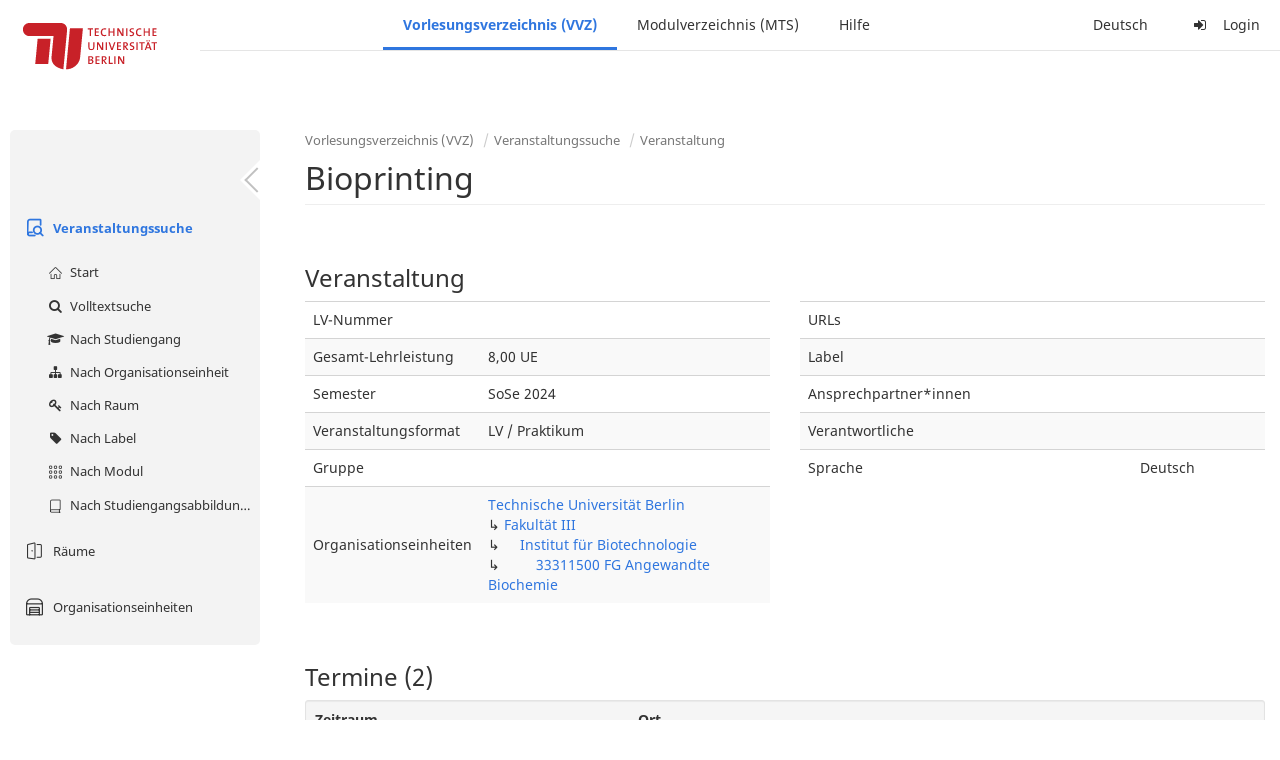

--- FILE ---
content_type: text/html;charset=utf-8
request_url: https://moseskonto.tu-berlin.de/moses/verzeichnis/veranstaltungen/veranstaltung.html?veranstaltung=185302
body_size: 8461
content:
<?xml version="1.0" encoding="UTF-8" standalone="no"?>
<!DOCTYPE html>
<html xmlns="http://www.w3.org/1999/xhtml" lang="de"><head id="j_idt14">
        <meta charset="utf-8" />
        <meta http-equiv="Content-Type" content="text/html; charset=UTF-8" />
        <meta http-equiv="X-UA-Compatible" content="IE=edge" />

        <meta id="mosesMeta" data-server_url="https://moseskonto.tu-berlin.de/moses" />
        <script type="text/javascript">
            const { server_url } = document.getElementById("mosesMeta").dataset
            window.serverUrl = server_url /*_*/

            /*_*/
            window.getResourceRootPath = (match, idx, string) => {
                // replace '/@resource/' with:
                return window.serverUrl + "/javax.faces.resource/"
            }

            async function writeClipboard (elemSelector) {
                const elem = document.querySelector(elemSelector)
                if (!elem) {
                    console.error("element $(\"", elemSelector, "\") not found!", alert("⚠ Fehler"))
                } else if (await writeClipboardText(elem.value || elem.textContent)) !elem.select || elem.select()
            }

            async function writeClipboardText (text) {
                try {
                    await navigator.clipboard.writeText(text)
                    return true
                } catch (error) {
                    prompt("⚠ Fehler: Text konnte nicht kopiert werden!", text)
                    console.error("failed to write to clipboard!", error.message)
                }
            }
        </script>
        <noscript>
            <meta http-equiv="refresh" content="0;url=https://moseskonto.tu-berlin.de/moses/error/noscript.html" />
        </noscript><link type="text/css" rel="stylesheet" href="/moses/javax.faces.resource/theme.css.html;jsessionid=fkcSMTJGVYNDg7Da9aQbTXu4U5UbF9GNrXnQKrqB.moseskonto?ln=primefaces-bootstrap&amp;v=12.0.0&amp;e=12.0.0" /><link type="text/css" rel="stylesheet" href="/moses/javax.faces.resource/primeicons/primeicons.css.html;jsessionid=fkcSMTJGVYNDg7Da9aQbTXu4U5UbF9GNrXnQKrqB.moseskonto?ln=primefaces&amp;v=12.0.0&amp;e=12.0.0" /><script type="text/javascript" src="/moses/javax.faces.resource/jsf.js.html;jsessionid=fkcSMTJGVYNDg7Da9aQbTXu4U5UbF9GNrXnQKrqB.moseskonto?ln=javax.faces&amp;stage=Development"></script><script type="text/javascript" src="/moses/javax.faces.resource/omnifaces.js.html;jsessionid=fkcSMTJGVYNDg7Da9aQbTXu4U5UbF9GNrXnQKrqB.moseskonto?ln=omnifaces&amp;v=3.14.1"></script><link type="text/css" rel="stylesheet" href="/moses/javax.faces.resource/components.css.html;jsessionid=fkcSMTJGVYNDg7Da9aQbTXu4U5UbF9GNrXnQKrqB.moseskonto?ln=primefaces&amp;v=12.0.0&amp;e=12.0.0" /><script type="text/javascript" src="/moses/javax.faces.resource/jquery/jquery.js.html;jsessionid=fkcSMTJGVYNDg7Da9aQbTXu4U5UbF9GNrXnQKrqB.moseskonto?ln=primefaces&amp;v=12.0.0&amp;e=12.0.0"></script><script type="text/javascript" src="/moses/javax.faces.resource/jquery/jquery-plugins.js.html;jsessionid=fkcSMTJGVYNDg7Da9aQbTXu4U5UbF9GNrXnQKrqB.moseskonto?ln=primefaces&amp;v=12.0.0&amp;e=12.0.0"></script><script type="text/javascript" src="/moses/javax.faces.resource/core.js.html;jsessionid=fkcSMTJGVYNDg7Da9aQbTXu4U5UbF9GNrXnQKrqB.moseskonto?ln=primefaces&amp;v=12.0.0&amp;e=12.0.0"></script><script type="text/javascript" src="/moses/javax.faces.resource/components.js.html;jsessionid=fkcSMTJGVYNDg7Da9aQbTXu4U5UbF9GNrXnQKrqB.moseskonto?ln=primefaces&amp;v=12.0.0&amp;e=12.0.0"></script><link type="text/css" rel="stylesheet" href="/moses/javax.faces.resource/toggleswitch/toggleswitch.css.html;jsessionid=fkcSMTJGVYNDg7Da9aQbTXu4U5UbF9GNrXnQKrqB.moseskonto?ln=primefaces&amp;v=12.0.0&amp;e=12.0.0" /><script type="text/javascript" src="/moses/javax.faces.resource/toggleswitch/toggleswitch.js.html;jsessionid=fkcSMTJGVYNDg7Da9aQbTXu4U5UbF9GNrXnQKrqB.moseskonto?ln=primefaces&amp;v=12.0.0&amp;e=12.0.0"></script><script type="text/javascript" src="/moses/javax.faces.resource/touch/touchswipe.js.html;jsessionid=fkcSMTJGVYNDg7Da9aQbTXu4U5UbF9GNrXnQKrqB.moseskonto?ln=primefaces&amp;v=12.0.0&amp;e=12.0.0"></script><link type="text/css" rel="stylesheet" href="/moses/javax.faces.resource/texteditor/texteditor.css.html;jsessionid=fkcSMTJGVYNDg7Da9aQbTXu4U5UbF9GNrXnQKrqB.moseskonto?ln=primefaces&amp;v=12.0.0&amp;e=12.0.0" /><script type="text/javascript" src="/moses/javax.faces.resource/texteditor/texteditor.js.html;jsessionid=fkcSMTJGVYNDg7Da9aQbTXu4U5UbF9GNrXnQKrqB.moseskonto?ln=primefaces&amp;v=12.0.0&amp;e=12.0.0"></script><script type="text/javascript" src="/moses/javax.faces.resource/filedownload/filedownload.js.html;jsessionid=fkcSMTJGVYNDg7Da9aQbTXu4U5UbF9GNrXnQKrqB.moseskonto?ln=primefaces&amp;v=12.0.0&amp;e=12.0.0"></script><script type="text/javascript" src="/moses/javax.faces.resource/shared.js.html;jsessionid=fkcSMTJGVYNDg7Da9aQbTXu4U5UbF9GNrXnQKrqB.moseskonto?ln=dist"></script><script type="text/javascript" src="/moses/javax.faces.resource/style.js.html;jsessionid=fkcSMTJGVYNDg7Da9aQbTXu4U5UbF9GNrXnQKrqB.moseskonto?ln=dist"></script><script type="text/javascript" src="/moses/javax.faces.resource/main.js.html;jsessionid=fkcSMTJGVYNDg7Da9aQbTXu4U5UbF9GNrXnQKrqB.moseskonto?ln=dist"></script><script type="text/javascript" src="/moses/javax.faces.resource/bootstrap.min.js.html;jsessionid=fkcSMTJGVYNDg7Da9aQbTXu4U5UbF9GNrXnQKrqB.moseskonto?ln=js"></script><script type="text/javascript" src="/moses/javax.faces.resource/primefaces-locale.min.js.html;jsessionid=fkcSMTJGVYNDg7Da9aQbTXu4U5UbF9GNrXnQKrqB.moseskonto?ln=js"></script><script type="text/javascript" src="/moses/javax.faces.resource/html2pdf.min.js.html;jsessionid=fkcSMTJGVYNDg7Da9aQbTXu4U5UbF9GNrXnQKrqB.moseskonto?ln=js"></script><script type="text/javascript">if(window.PrimeFaces){PrimeFaces.settings.locale='de';PrimeFaces.settings.viewId='/verzeichnis/veranstaltungen/veranstaltung.xhtml';PrimeFaces.settings.contextPath='/moses';PrimeFaces.settings.cookiesSecure=false;PrimeFaces.settings.projectStage='Development';}</script>

    <title>Moses - 
        Bioprinting 
    </title>

    
    <link rel="apple-touch-icon" href="/moses/docs/images/favicon/apple-touch-icon.png" sizes="180x180" />
    <link rel="icon" type="image/png" href="/moses/docs/images/favicon/favicon-32x32.png" sizes="32x32" />
    <link rel="icon" type="image/png" href="/moses/docs/images/favicon/favicon-16x16.png" sizes="16x16" />
    
    <link crossorigin="use-credentials" rel="manifest" href="/moses/docs/images/favicon/manifest.json" />
    <link rel="mask-icon" href="/moses/docs/images/favicon/safari-pinned-tab.svg" color="#5bbad5" />
    <link rel="shortcut icon" href="/moses/docs/images/favicon/favicon.ico" />
    <meta name="msapplication-config" content="/moses/docs/images/favicon/browserconfig.xml" />

    <meta name="theme-color" content="#2F76DF" />
        <meta name="viewport" content="width=device-width, initial-scale=1" /></head><body>

    <script>
        // Prevent Safari's bfcache:
        // Even-tough all imaginable http response headers that prevent caching are set, Safari still does not reload
        // the page when the browser's back button was used. These stale pages will then result in an immediate timeout
        // exception since Jakarta Faces has discarded the servlet already. The only way to prevent this is to
        // immediately reload the page.
        window.addEventListener("pageshow", function (event) {
            if (event.persisted) {
                window.location.reload()
            }
        })
    </script>
<form id="defaultMessageForm" name="defaultMessageForm" method="post" action="/moses/verzeichnis/veranstaltungen/veranstaltung.html;jsessionid=fkcSMTJGVYNDg7Da9aQbTXu4U5UbF9GNrXnQKrqB.moseskonto?jfwid=fkcSMTJGVYNDg7Da9aQbTXu4U5UbF9GNrXnQKrqB:0" enctype="application/x-www-form-urlencoded">
<input type="hidden" name="defaultMessageForm" value="defaultMessageForm" />
<div id="defaultMessageForm:defaultMessage">
        <div class="container moses-growl ">

        </div></div><input type="hidden" name="javax.faces.ViewState" id="j_id1:javax.faces.ViewState:0" value="-8533862681766113360:-6107577828254721000" autocomplete="off" /><input type="hidden" name="javax.faces.ClientWindow" id="j_id1:javax.faces.ClientWindow:0" value="fkcSMTJGVYNDg7Da9aQbTXu4U5UbF9GNrXnQKrqB:0" autocomplete="off" />
</form>
<form id="confirmDialogForm" name="confirmDialogForm" method="post" action="/moses/verzeichnis/veranstaltungen/veranstaltung.html;jsessionid=fkcSMTJGVYNDg7Da9aQbTXu4U5UbF9GNrXnQKrqB.moseskonto?jfwid=fkcSMTJGVYNDg7Da9aQbTXu4U5UbF9GNrXnQKrqB:0" enctype="application/x-www-form-urlencoded">
<input type="hidden" name="confirmDialogForm" value="confirmDialogForm" />
<div class="modal modal-confirm fade" tabindex="-1" role="dialog"><div class="modal-dialog"><div class="modal-content"><div class="modal-header"><button type="button" class="close" data-dismiss="modal" aria-label="Abbrechen"><span aria-hidden="aria-hidden" class="fa fa-fw fa-close"></span></button><h4 class="modal-title"><span class="modal-confirm-icon fa fa-fw fa-space fa-warning"></span><span class="modal-confirm-title">Bestätigung</span></h4></div><div class="modal-body"><p class="modal-confirm-message">Sind Sie sich sicher?</p></div><div class="modal-footer"><button type="button" class="btn btn-default modal-confirm-cancel" data-dismiss="modal"><span class="fa fa-space fa-times"></span><span>Abbrechen</span></button><button type="button" class="btn btn-danger modal-confirm-ok" data-dismiss="modal"><span class="fa fa-space fa-check"></span><span>OK</span></button></div></div></div></div><input type="hidden" name="javax.faces.ViewState" id="j_id1:javax.faces.ViewState:1" value="-8533862681766113360:-6107577828254721000" autocomplete="off" /><input type="hidden" name="javax.faces.ClientWindow" id="j_id1:javax.faces.ClientWindow:1" value="fkcSMTJGVYNDg7Da9aQbTXu4U5UbF9GNrXnQKrqB:0" autocomplete="off" />
</form>
<form id="popupNotificationForm" name="popupNotificationForm" method="post" action="/moses/verzeichnis/veranstaltungen/veranstaltung.html;jsessionid=fkcSMTJGVYNDg7Da9aQbTXu4U5UbF9GNrXnQKrqB.moseskonto?jfwid=fkcSMTJGVYNDg7Da9aQbTXu4U5UbF9GNrXnQKrqB:0" enctype="application/x-www-form-urlencoded">
<input type="hidden" name="popupNotificationForm" value="popupNotificationForm" />
<div id="popupNotificationForm:j_idt42" class="modal " aria-hidden="aria-hidden" tabindex="-1" role="dialog"><input id="popupNotificationForm:j_idt42_input" name="popupNotificationForm:j_idt42_input" hidden="true" value="ACCEPTED" onchange="Moses.Component.Modal.update('popupNotificationForm:j_idt42', event)" /><input id="popupNotificationForm:j_idt42_top" name="popupNotificationForm:j_idt42_top" hidden="true" value="" /><input id="popupNotificationForm:j_idt42_left" name="popupNotificationForm:j_idt42_left" hidden="true" value="" /><input id="popupNotificationForm:j_idt42_width" name="popupNotificationForm:j_idt42_width" hidden="true" value="" /><input id="popupNotificationForm:j_idt42_height" name="popupNotificationForm:j_idt42_height" hidden="true" value="" /><div class="modal-dialog modal-md"><div class="modal-content"><div class="modal-header"><button type="button" class="close btn" onclick="Moses.Component.Modal.decline('popupNotificationForm:j_idt42', event)" aria-label="Abbrechen"><span aria-hidden="aria-hidden" class="ic-close-big"></span></button><h4 class="modal-title"></h4></div><div class="modal-body"></div></div></div><script>Moses.Component.Modal.restore('popupNotificationForm:j_idt42', {'backdrop':'true','keyboard':true,'draggable':false,'dragged':false,'styleTop':'','styleLeft':'','resizable':false,'resized':false,'styleWidth':'','styleHeight':'','collapse':false,'show':false})</script></div><input type="hidden" name="javax.faces.ViewState" id="j_id1:javax.faces.ViewState:2" value="-8533862681766113360:-6107577828254721000" autocomplete="off" /><input type="hidden" name="javax.faces.ClientWindow" id="j_id1:javax.faces.ClientWindow:2" value="fkcSMTJGVYNDg7Da9aQbTXu4U5UbF9GNrXnQKrqB:0" autocomplete="off" />
</form>


    <div id="loading-indicator"></div>

    <header id="header">
        <a href="https://moseskonto.tu-berlin.de/moses/index.html" id="header-logo">
            <img src="/moses/docs/images/template/university-logo.svg" alt="Technische Universität Berlin Logo" />
        </a>

        <nav id="nav-top"></nav>
    </header>

    <div id="header-border"></div>


    <aside id="aside">
        <nav id="nav-aside"></nav>
    </aside>

    <main id="content" class="container-fluid"><div id="page-title" class="page-header">

            <ol class="breadcrumb">
                    <li><a href="https://moseskonto.tu-berlin.de/moses/verzeichnis/index.html">Vorlesungsverzeichnis (VVZ)</a>
                    </li>
                    <li><a href="https://moseskonto.tu-berlin.de/moses/verzeichnis/veranstaltungen/index.html">Veranstaltungssuche</a>
                    </li>
                    <li><a href=";jsessionid=fkcSMTJGVYNDg7Da9aQbTXu4U5UbF9GNrXnQKrqB.moseskonto#">Veranstaltung</a>
                    </li>
            </ol>

            <h1>
        Bioprinting
        <small></small>
            </h1></div>
<form id="main-form" name="main-form" method="post" action="/moses/verzeichnis/veranstaltungen/veranstaltung.html;jsessionid=fkcSMTJGVYNDg7Da9aQbTXu4U5UbF9GNrXnQKrqB.moseskonto?jfwid=fkcSMTJGVYNDg7Da9aQbTXu4U5UbF9GNrXnQKrqB:0" enctype="application/x-www-form-urlencoded">
<input type="hidden" name="main-form" value="main-form" />
<div id="main-form:j_idt66:view-base-raum-aendern-modal"></div><div id="main-form:j_idt66:view-base-dozierende-modal"></div><div id="main-form:j_idt66:view-base-delete-modal"></div><div id="main-form:j_idt66:view-base-kommentar-modal"></div><div id="main-form:j_idt66:view-base-buchung-lve-modal"></div><div id="main-form:j_idt66:view-base-buchung-notiz-modal"></div><div id="main-form:j_idt66:view-base-label-modal"></div><div id="main-form:j_idt66:view-base-curriculum-conflicts-modal"></div><div id="main-form:j_idt66:view-base-cal-export-modal"></div><div id="main-form:j_idt66:view-base-pvhinweis-modal"><div id="main-form:j_idt66:hinweis-modal:hinweis-modal" class="modal " tabindex="-1" role="dialog"><input id="main-form:j_idt66:hinweis-modal:hinweis-modal_input" name="main-form:j_idt66:hinweis-modal:hinweis-modal_input" hidden="true" onchange="Moses.Component.Modal.update('main-form:j_idt66:hinweis-modal:hinweis-modal', event)" /><input id="main-form:j_idt66:hinweis-modal:hinweis-modal_top" name="main-form:j_idt66:hinweis-modal:hinweis-modal_top" hidden="true" value="" /><input id="main-form:j_idt66:hinweis-modal:hinweis-modal_left" name="main-form:j_idt66:hinweis-modal:hinweis-modal_left" hidden="true" value="" /><input id="main-form:j_idt66:hinweis-modal:hinweis-modal_width" name="main-form:j_idt66:hinweis-modal:hinweis-modal_width" hidden="true" value="" /><input id="main-form:j_idt66:hinweis-modal:hinweis-modal_height" name="main-form:j_idt66:hinweis-modal:hinweis-modal_height" hidden="true" value="" /><div class="modal-dialog modal-fullscreen"><div class="modal-content"><div class="modal-header"><button type="button" class="close btn" onclick="Moses.Component.Modal.decline('main-form:j_idt66:hinweis-modal:hinweis-modal', event)" aria-label="Abbrechen"><span aria-hidden="aria-hidden" class="ic-close-big"></span></button><h4 class="modal-title">Wichtiger Hinweis zur Anmeldung</h4></div><div class="modal-body">

            <div class="form-group">Bitte beachten Sie: Einige der von Ihnen hinzugefügten Veranstaltungen sind Teil eines Platzvergabeverfahrens und daher teilnahmebeschränkt. Nachfolgend finden Sie eine Übersicht der betroffenen Veranstaltungen und der zugehörigen Wahlen:

                <div class="gutter-v-3"></div>

            </div></div><div class="modal-footer"><a id="main-form:j_idt66:hinweis-modal:j_idt5100" href="#" class="ui-commandlink ui-widget btn btn-default" onclick="PrimeFaces.ab({s:&quot;main-form:j_idt66:hinweis-modal:j_idt5100&quot;,f:&quot;main-form&quot;,p:&quot;main-form:j_idt66:hinweis-modal:j_idt5100&quot;,u:&quot;main-form&quot;,ps:true});return false;"><span class="ic-cancel-big ic-space-r"></span>OK
                </a><script id="main-form:j_idt66:hinweis-modal:j_idt5100_s" type="text/javascript">$(function(){PrimeFaces.cw("CommandLink","widget_main_form_j_idt66_hinweis_modal_j_idt5100",{id:"main-form:j_idt66:hinweis-modal:j_idt5100"});});</script></div></div></div><script>Moses.Component.Modal.restore('main-form:j_idt66:hinweis-modal:hinweis-modal', {'backdrop':'true','keyboard':true,'draggable':false,'dragged':false,'styleTop':'','styleLeft':'','resizable':false,'resized':false,'styleWidth':'','styleHeight':'','collapse':false,'show':false})</script></div></div>
        <div id="main-form:j_idt5103">

        </div>
            <div class="clearfix"></div>
        <div id="main-form:veranstaltung-infos">

            <h3>Veranstaltung</h3>
            <div class="row">
                <div class="col-md-6">

                    <div class="table-responsive">
                        <table class="table">
                            <tr>
                                <td>LV-Nummer</td>
                                <td></td>
                            </tr><tr>
                                <td>Gesamt-Lehrleistung</td>
                                <td>8,00 UE</td></tr>

                            <tr>
                                <td>Semester</td>
                                <td>SoSe 2024</td>
                            </tr>

                            <tr>
                                <td>Veranstaltungsformat</td>
                                <td>LV / Praktikum</td>
                            </tr>

                            <tr>
                                <td>Gruppe</td>
                                <td></td>
                            </tr>

                            <tr>
                                <td>Organisationseinheiten</td>
                                <td>
                
                <a href="/moses/verzeichnis/veranstaltungen/organisationseinheit.html;jsessionid=fkcSMTJGVYNDg7Da9aQbTXu4U5UbF9GNrXnQKrqB.moseskonto?oe=927">
                        Technische Universität Berlin
                    </a>
                <br />
                ↳ 
                <a href="/moses/verzeichnis/veranstaltungen/organisationseinheit.html;jsessionid=fkcSMTJGVYNDg7Da9aQbTXu4U5UbF9GNrXnQKrqB.moseskonto?oe=3">
                        Fakultät III
                    </a>
                <br />
                ↳     
                <a href="/moses/verzeichnis/veranstaltungen/organisationseinheit.html;jsessionid=fkcSMTJGVYNDg7Da9aQbTXu4U5UbF9GNrXnQKrqB.moseskonto?oe=23">
                        Institut für Biotechnologie
                    </a>
                <br />
                ↳         
                <a href="/moses/verzeichnis/veranstaltungen/organisationseinheit.html;jsessionid=fkcSMTJGVYNDg7Da9aQbTXu4U5UbF9GNrXnQKrqB.moseskonto?oe=165">
                        33311500 FG Angewandte Biochemie
                    </a>
                <br />
                                </td>
                            </tr>
                        </table>
                    </div>
                </div>

                <div class="col-md-6">
                    <div class="table-responsive">
                        <table class="table"><tr>
                                <td>URLs</td>
                                <td class="text-ellipsis"><div id="main-form:veranstaltung-infos:j_idt5185" class="" style=""></div>
                                </td></tr><tr>
                                <td>Label</td>
                                <td>
                                </td></tr><tr>
                                <td>Ansprechpartner*innen</td>
                                <td class="text-ellipsis"><div id="main-form:veranstaltung-infos:j_idt5195" class="" style=""></div>
                                </td></tr><tr>
                                <td>Verantwortliche</td>
                                <td class="text-ellipsis"><div id="main-form:veranstaltung-infos:j_idt5200" class="" style=""></div>
                                </td></tr>

                            <tr>
                                <td>Sprache</td>
                                <td>Deutsch</td>
                            </tr>
                        </table>
                    </div>
                </div>
            </div><div class="row">
                <div class="col-md-6">
                </div>

                <div class="col-md-6">
                </div></div>

        </div>
            <div class="gutter-v-2"></div>
        <div id="main-form:bg-list">

            <h3>Termine (2)</h3>
                <div class="well well-sm">
        <div id="main-form:bg-list:j_idt5317:0:j_idt5319">

            <div class="row">
                <div class="col-sm-4">
                    <div class="form-group">
                        <label>Zeitraum</label><br />

                        Mo. 22.04 - 06.05.24, wöchentlich, 10:00 - 11:00
                    </div>
                </div>

                <div class="col-sm-8">
                    <div class="form-group">
                        <label>Ort</label><br /><div id="main-form:bg-list:j_idt5317:0:j_idt5319:j_idt5326:j_idt5327" class="" style="display: inline;"><span id="main-form:bg-list:j_idt5317:0:j_idt5319:j_idt5326:j_idt5327:0" class="" style="">
            Wedding
        </span></div>
            ,<div id="main-form:bg-list:j_idt5317:0:j_idt5319:j_idt5326:j_idt5331" class="" style="display: inline;"><span id="main-form:bg-list:j_idt5317:0:j_idt5319:j_idt5326:j_idt5331:0" class="" style="">
                TIB25 309
            </span></div>
                    </div>
                </div>
            </div>

            <div class="row">
                <div class="col-sm-4">
                    <div class="form-group">
                        <label>Organisationseinheit</label><br /><div id="main-form:bg-list:j_idt5317:0:j_idt5319:j_idt5359" class="" style="display: inline;"><span id="main-form:bg-list:j_idt5317:0:j_idt5319:j_idt5359:0" class="" style="">
                            33311500 FG Angewandte Biochemie
                        </span></div>
                    </div>
                </div><div class="col-sm-4">
                    <div class="form-group">
                        <label>Lehrleistung</label><br />
                        4,00 UE
                    </div></div>
            </div>

        </div><a id="main-form:bg-list:j_idt5317:0:j_idt5385" href="#" class="ui-commandlink ui-widget" onclick="PrimeFaces.ab({s:&quot;main-form:bg-list:j_idt5317:0:j_idt5385&quot;,f:&quot;main-form&quot;,u:&quot;main-form&quot;});return false;">   <span class="fa fam-uncollapse fa-space"></span>Einzeltermine ausklappen  
                    </a><script id="main-form:bg-list:j_idt5317:0:j_idt5385_s" type="text/javascript">$(function(){PrimeFaces.cw("CommandLink","widget_main_form_bg_list_j_idt5317_0_j_idt5385",{id:"main-form:bg-list:j_idt5317:0:j_idt5385"});});</script>
                </div>
                <div class="well well-sm">
        <div id="main-form:bg-list:j_idt5317:1:j_idt5319">

            <div class="row">
                <div class="col-sm-4">
                    <div class="form-group">
                        <label>Zeitraum</label><br />

                        Di. 23.04 - 07.05.24, wöchentlich, 10:00 - 11:00
                    </div>
                </div>

                <div class="col-sm-8">
                    <div class="form-group">
                        <label>Ort</label><br /><div id="main-form:bg-list:j_idt5317:1:j_idt5319:j_idt5326:j_idt5327" class="" style="display: inline;"><span id="main-form:bg-list:j_idt5317:1:j_idt5319:j_idt5326:j_idt5327:0" class="" style="">
            Wedding
        </span></div>
            ,<div id="main-form:bg-list:j_idt5317:1:j_idt5319:j_idt5326:j_idt5331" class="" style="display: inline;"><span id="main-form:bg-list:j_idt5317:1:j_idt5319:j_idt5326:j_idt5331:0" class="" style="">
                TIB25 309
            </span></div>
                    </div>
                </div>
            </div>

            <div class="row">
                <div class="col-sm-4">
                    <div class="form-group">
                        <label>Organisationseinheit</label><br /><div id="main-form:bg-list:j_idt5317:1:j_idt5319:j_idt5359" class="" style="display: inline;"><span id="main-form:bg-list:j_idt5317:1:j_idt5319:j_idt5359:0" class="" style="">
                            33311500 FG Angewandte Biochemie
                        </span></div>
                    </div>
                </div><div class="col-sm-4">
                    <div class="form-group">
                        <label>Lehrleistung</label><br />
                        4,00 UE
                    </div></div>
            </div>

        </div><a id="main-form:bg-list:j_idt5317:1:j_idt5385" href="#" class="ui-commandlink ui-widget" onclick="PrimeFaces.ab({s:&quot;main-form:bg-list:j_idt5317:1:j_idt5385&quot;,f:&quot;main-form&quot;,u:&quot;main-form&quot;});return false;">   <span class="fa fam-uncollapse fa-space"></span>Einzeltermine ausklappen  
                    </a><script id="main-form:bg-list:j_idt5317:1:j_idt5385_s" type="text/javascript">$(function(){PrimeFaces.cw("CommandLink","widget_main_form_bg_list_j_idt5317_1_j_idt5385",{id:"main-form:bg-list:j_idt5317:1:j_idt5385"});});</script>
                </div>

        </div>
            <div class="gutter-v-2"></div>
        <div id="main-form:j_idt5601">

            <div id="calendar-point"><div id="main-form:j_idt5601:calendar-including-warnings"><div id="main-form:j_idt5601:calendar-including-filter"><div style="line-height: 41px;" class="pull-right"><span class="" id="main-form:j_idt5601:j_idt5615:j_idt5616" style="" data-toggle="popover" data-animation="true" data-container="body" data-delay="0" data-trigger="hover" data-placement="left" data-collision="null" data-hide-others="false" data-popover-class="tab-calendar-key-popover" data-popover-style=""><div class="title" style="display: none">Legende der Farbgebungen<div class="clearfix"></div></div><div class="content" style="display: none">
                <div class="row"><div class="col-md-6">
                        <div class="form-group">
                            <label>Lehrformat</label><br />
                            Jedes Format bekommt eine Farbe
                        </div></div><div class="col-md-6">
                        <div class="form-group">
                            <label>Campus</label><br />
                            Jeder Campus bekommt eine Farbe
                        </div></div>
                </div></div>
            <a><span class="fa fa-map-o fa-space"></span>Legende</a></span><script>Moses.Component.Popover.prepare('main-form:j_idt5601:j_idt5615:j_idt5616')</script></div><ul style="width: calc(100% - 90px);" class="nav nav-tabs"><li class="active"><a id="main-form:j_idt5601:j_idt5642" href="#" class="ui-commandlink ui-widget" onclick="PrimeFaces.ab({s:&quot;main-form:j_idt5601:j_idt5642&quot;,f:&quot;main-form&quot;,p:&quot;main-form:j_idt5601:j_idt5642&quot;,u:&quot;main-form:j_idt5601:calendar-including-filter&quot;});return false;">
                                        Semester
                                    </a><script id="main-form:j_idt5601:j_idt5642_s" type="text/javascript">$(function(){PrimeFaces.cw("CommandLink","widget_main_form_j_idt5601_j_idt5642",{id:"main-form:j_idt5601:j_idt5642"});});</script></li><li class=""><a id="main-form:j_idt5601:j_idt5645" href="#" class="ui-commandlink ui-widget" onclick="PrimeFaces.ab({s:&quot;main-form:j_idt5601:j_idt5645&quot;,f:&quot;main-form&quot;,p:&quot;main-form:j_idt5601:j_idt5645&quot;,u:&quot;main-form:j_idt5601:calendar-including-filter&quot;});return false;">
                                        Einzelne Woche
                                    </a><script id="main-form:j_idt5601:j_idt5645_s" type="text/javascript">$(function(){PrimeFaces.cw("CommandLink","widget_main_form_j_idt5601_j_idt5645",{id:"main-form:j_idt5601:j_idt5645"});});</script></li><li class=""><a id="main-form:j_idt5601:j_idt5648" href="#" class="ui-commandlink ui-widget" onclick="PrimeFaces.ab({s:&quot;main-form:j_idt5601:j_idt5648&quot;,f:&quot;main-form&quot;,p:&quot;main-form:j_idt5601:j_idt5648&quot;,u:&quot;main-form:j_idt5601:calendar-including-filter&quot;});return false;">
                                        Einzelner Tag
                                    </a><script id="main-form:j_idt5601:j_idt5648_s" type="text/javascript">$(function(){PrimeFaces.cw("CommandLink","widget_main_form_j_idt5601_j_idt5648",{id:"main-form:j_idt5601:j_idt5648"});});</script></li><li class=""><a id="main-form:j_idt5601:j_idt5651" href="#" class="ui-commandlink ui-widget" onclick="PrimeFaces.ab({s:&quot;main-form:j_idt5601:j_idt5651&quot;,f:&quot;main-form&quot;,p:&quot;main-form:j_idt5601:j_idt5651&quot;,u:&quot;main-form:j_idt5601:calendar-including-filter&quot;});return false;">
                                        Benutzerdefinierter Zeitraum
                                    </a><script id="main-form:j_idt5601:j_idt5651_s" type="text/javascript">$(function(){PrimeFaces.cw("CommandLink","widget_main_form_j_idt5601_j_idt5651",{id:"main-form:j_idt5601:j_idt5651"});});</script></li><li class=""><a id="main-form:j_idt5601:j_idt5654" href="#" class="ui-commandlink ui-widget" onclick="PrimeFaces.ab({s:&quot;main-form:j_idt5601:j_idt5654&quot;,f:&quot;main-form&quot;,p:&quot;main-form:j_idt5601:j_idt5654&quot;,u:&quot;main-form:j_idt5601:calendar-including-filter&quot;});return false;">
                                        Alle Wochen
                                    </a><script id="main-form:j_idt5601:j_idt5654_s" type="text/javascript">$(function(){PrimeFaces.cw("CommandLink","widget_main_form_j_idt5601_j_idt5654",{id:"main-form:j_idt5601:j_idt5654"});});</script></li></ul>

                            <div class="clearfix"></div><div class="gutter-v-2"></div>

                            
                            <div class="tab-calendar-settings-well">

        <div id="main-form:j_idt5601:j_idt5698" class="moses-collapsible tab-calendar-settings-collapsible collapsed"><input id="main-form:j_idt5601:j_idt5698:state" type="hidden" name="main-form:j_idt5601:j_idt5698:state" value="true" />

            <div class="moses-collapsible-header" onclick="Moses.Component.Collapsible.toggle('main-form:j_idt5601:j_idt5698', event, '', '', ''); return false;">
                Kalenderoptionen
                
            </div>

        </div>
                            </div><div id="main-form:j_idt5601:calendar" class="tab-calendar-calendar"><div id="main-form:j_idt5601:week-calendar-component" class="moses-calendar-wrapper" data-testid="week-calendar"><div class="moses-calendar week-calendar-component ruled moses-calendar-5" style=""><div class="moses-calendar-timeline"><div class="moses-calendar-timeline-header"></div><div class="moses-calendar-timeline-body" style="height: 400.000000px;"><div class="moses-calendar-timeline-marker" style="line-height: 0;position: relative;top: calc(0.000000px + 0.0em)">08:00</div><div class="moses-calendar-timeline-marker" style="line-height: 0;position: relative;top: calc(40.000000px + 0.0em)">09:00</div><div class="moses-calendar-timeline-marker" style="line-height: 0;position: relative;top: calc(80.000000px + 0.0em)">10:00</div><div class="moses-calendar-timeline-marker" style="line-height: 0;position: relative;top: calc(120.000000px + 0.0em)">11:00</div><div class="moses-calendar-timeline-marker" style="line-height: 0;position: relative;top: calc(160.000000px + 0.0em)">12:00</div><div class="moses-calendar-timeline-marker" style="line-height: 0;position: relative;top: calc(200.000000px + 0.0em)">13:00</div><div class="moses-calendar-timeline-marker" style="line-height: 0;position: relative;top: calc(240.000000px + 0.0em)">14:00</div><div class="moses-calendar-timeline-marker" style="line-height: 0;position: relative;top: calc(280.000000px + 0.0em)">15:00</div><div class="moses-calendar-timeline-marker" style="line-height: 0;position: relative;top: calc(320.000000px + 0.0em)">16:00</div><div class="moses-calendar-timeline-marker" style="line-height: 0;position: relative;top: calc(360.000000px + 0.0em)">17:00</div></div></div><div class="moses-calendar-days"><input name="main-form:j_idt5601:week-calendar-component_scroll_left" type="hidden" value="0.0" /><div id="main-form:j_idt5601:week-calendar-component:0:-1" class="moses-calendar-day" style="width: 20.000000%;"><div class="moses-calendar-day-header">
                                        
                                        Mo.
                                    </div><div class="moses-calendar-day-body" style="background-size: auto 40px !important;height: 400.000000px;"><div class="moses-calendar-day-body-inner"><div id="main-form:j_idt5601:week-calendar-component:0:0" class="moses-calendar-event-wrapper" style="width: 100.000000%;height: 40.000000px;top: 80.000000px;left: 0.000000%;"><div id="main-form:j_idt5601:week-calendar-component:0:0:event" data-testid="tab-calendar-week-event" class="moses-calendar-event ellipsis                                             purple"><span class="popover-anchor" id="main-form:j_idt5601:week-calendar-component:0:0:out-termin:out-termin-dto-popover" style="display: block; width: 100%; height: 100%;" data-toggle="popover" data-animation="false" data-container="body" data-delay="0" data-trigger="hover" data-placement="top" data-collision="fit" data-hide-others="false" data-popover-class="termin-popover hidden-xs" data-popover-style=""><div class="title" style="display: none">Bioprinting <div class="clearfix"></div></div><div class="content" style="display: none"><div class="row"><div class="col-sm-6"><div class="form-group"><label>LV-Nummer</label><br/>-</div></div><div class="col-sm-6"><div class="form-group"><label>Format</label><br/>Praktikum</div></div></div><div class="row"><div class="col-sm-6"><div class="form-group"><label>Sprache</label><br/>Deutsch</div></div></div><div class="row"></div><div class="form-group"><label>Organisationseinheiten</label><br/>33311500 FG Angewandte Biochemie</div><div class="row"></div><div class="row"><div class="col-sm-6"><div class="form-group"><label>Datum/Uhrzeit</label><br/>Mo. 22.04 - 06.05.24, wöchentlich, 10:00 - 11:00</div></div><div class="col-sm-6"><div class="form-group"><label>Anzahl Termine</label><br/>3</div></div><div class="col-sm-6"><div class="form-group"><label>Ort</label><br/>Wedding, TIB25 -309</div></div></div><div class="row"><div class="col-sm-6"><div class="form-group"><label>Vor-/Nachbereitungsdauer</label><br/>0min/0min</div></div></div><div class="row"></div></div><a class="ellipsis" href="https://moseskonto.tu-berlin.de/moses/verzeichnis/veranstaltungen/veranstaltung.html?veranstaltung=185302" data-testid="veranstaltung-name">Bioprinting</a><br/><small class="ellipsis" data-testid="ort">Wedding, <a href="https://moseskonto.tu-berlin.de/moses/verzeichnis/veranstaltungen/raum.html?semester=72&amp;szenario=null&amp;location=raumgruppe742&amp;dateforweek=2024-04-22&amp;search=true">TIB25 309</a></small><br/>

            <div class="bot-right"><div style="display: inline-block;" class="dropdown"><a id="main-form:j_idt5601:week-calendar-component:0:0:out-termin:out-termin-dropdown" class="dropdown-toggle  " style="" title="" role="button" data-toggle="dropdown" data-dropdown-position-my="right top" data-dropdown-position-at="right bottom" aria-haspopup="true" aria-expanded="false" data-dropdown-onshow="Moses.Component.TabCalendar.onDropdownShow()" data-dropdown-onhidden="Moses.Component.TabCalendar.onDropdownHidden()">
                        <span class="caret" data-html2canvas-ignore="true"></span></a><ul id="main-form:j_idt5601:week-calendar-component:0:0:out-termin:out-termin-dropdown_menu" class="dropdown-menu  " style="" aria-labelledby="main-form:j_idt5601:week-calendar-component:0:0:out-termin:out-termin-dropdown"><li title="Übersicht nach..." class="dropdown-header  " style=" ">Übersicht nach...</li><li title="OE “33311500 FG Angewandte Biochemie”" class="  " style=" "><a onclick="Moses.Component.DropdownMenu.click(event, 'main-form:j_idt5601:week-calendar-component:0:0:out-termin:out-termin-dropdown')" href="https://moseskonto.tu-berlin.de/moses/verzeichnis/veranstaltungen/organisationseinheit.html?semester=72&amp;oe=165&amp;search=true&amp;calendarTab=SEMESTER&amp;dateforweek=2024-04-22" target="_blank" class=""><span class="fa fa-fw fa-space fam-oe"></span>OE “33311500 FG Angewandte Biochemie”</a></li><li title="Raum “TIB25 309”" class="  " style=" "><a onclick="Moses.Component.DropdownMenu.click(event, 'main-form:j_idt5601:week-calendar-component:0:0:out-termin:out-termin-dropdown')" href="https://moseskonto.tu-berlin.de/moses/verzeichnis/veranstaltungen/raum.html?semester=72&amp;location=raumgruppe742&amp;calendarTab=SEMESTER&amp;dateforweek=2024-04-22" target="_blank" class=""><span class="fa fa-fw fa-space fam-raum"></span>Raum “TIB25 309”</a></li><script>Moses.Component.DropdownMenu.prepare('main-form:j_idt5601:week-calendar-component:0:0:out-termin:out-termin-dropdown')</script></ul></div>
            </div></span><script>Moses.Component.Popover.prepare('main-form:j_idt5601:week-calendar-component:0:0:out-termin:out-termin-dto-popover')</script></div></div></div></div></div><div id="main-form:j_idt5601:week-calendar-component:1:-1" class="moses-calendar-day" style="width: 20.000000%;"><div class="moses-calendar-day-header">
                                        
                                        Di.
                                    </div><div class="moses-calendar-day-body" style="background-size: auto 40px !important;height: 400.000000px;"><div class="moses-calendar-day-body-inner"><div id="main-form:j_idt5601:week-calendar-component:1:1" class="moses-calendar-event-wrapper" style="width: 100.000000%;height: 40.000000px;top: 80.000000px;left: 0.000000%;"><div id="main-form:j_idt5601:week-calendar-component:1:1:event" data-testid="tab-calendar-week-event" class="moses-calendar-event ellipsis                                             purple"><span class="popover-anchor" id="main-form:j_idt5601:week-calendar-component:1:1:out-termin:out-termin-dto-popover" style="display: block; width: 100%; height: 100%;" data-toggle="popover" data-animation="false" data-container="body" data-delay="0" data-trigger="hover" data-placement="top" data-collision="fit" data-hide-others="false" data-popover-class="termin-popover hidden-xs" data-popover-style=""><div class="title" style="display: none">Bioprinting <div class="clearfix"></div></div><div class="content" style="display: none"><div class="row"><div class="col-sm-6"><div class="form-group"><label>LV-Nummer</label><br/>-</div></div><div class="col-sm-6"><div class="form-group"><label>Format</label><br/>Praktikum</div></div></div><div class="row"><div class="col-sm-6"><div class="form-group"><label>Sprache</label><br/>Deutsch</div></div></div><div class="row"></div><div class="form-group"><label>Organisationseinheiten</label><br/>33311500 FG Angewandte Biochemie</div><div class="row"></div><div class="row"><div class="col-sm-6"><div class="form-group"><label>Datum/Uhrzeit</label><br/>Di. 23.04 - 07.05.24, wöchentlich, 10:00 - 11:00</div></div><div class="col-sm-6"><div class="form-group"><label>Anzahl Termine</label><br/>3</div></div><div class="col-sm-6"><div class="form-group"><label>Ort</label><br/>Wedding, TIB25 -309</div></div></div><div class="row"><div class="col-sm-6"><div class="form-group"><label>Vor-/Nachbereitungsdauer</label><br/>0min/0min</div></div></div><div class="row"></div></div><a class="ellipsis" href="https://moseskonto.tu-berlin.de/moses/verzeichnis/veranstaltungen/veranstaltung.html?veranstaltung=185302" data-testid="veranstaltung-name">Bioprinting</a><br/><small class="ellipsis" data-testid="ort">Wedding, <a href="https://moseskonto.tu-berlin.de/moses/verzeichnis/veranstaltungen/raum.html?semester=72&amp;szenario=null&amp;location=raumgruppe742&amp;dateforweek=2024-04-23&amp;search=true">TIB25 309</a></small><br/>

            <div class="bot-right"><div style="display: inline-block;" class="dropdown"><a id="main-form:j_idt5601:week-calendar-component:1:1:out-termin:out-termin-dropdown" class="dropdown-toggle  " style="" title="" role="button" data-toggle="dropdown" data-dropdown-position-my="right top" data-dropdown-position-at="right bottom" aria-haspopup="true" aria-expanded="false" data-dropdown-onshow="Moses.Component.TabCalendar.onDropdownShow()" data-dropdown-onhidden="Moses.Component.TabCalendar.onDropdownHidden()">
                        <span class="caret" data-html2canvas-ignore="true"></span></a><ul id="main-form:j_idt5601:week-calendar-component:1:1:out-termin:out-termin-dropdown_menu" class="dropdown-menu  " style="" aria-labelledby="main-form:j_idt5601:week-calendar-component:1:1:out-termin:out-termin-dropdown"><li title="Übersicht nach..." class="dropdown-header  " style=" ">Übersicht nach...</li><li title="OE “33311500 FG Angewandte Biochemie”" class="  " style=" "><a onclick="Moses.Component.DropdownMenu.click(event, 'main-form:j_idt5601:week-calendar-component:1:1:out-termin:out-termin-dropdown')" href="https://moseskonto.tu-berlin.de/moses/verzeichnis/veranstaltungen/organisationseinheit.html?semester=72&amp;oe=165&amp;search=true&amp;calendarTab=SEMESTER&amp;dateforweek=2024-04-23" target="_blank" class=""><span class="fa fa-fw fa-space fam-oe"></span>OE “33311500 FG Angewandte Biochemie”</a></li><li title="Raum “TIB25 309”" class="  " style=" "><a onclick="Moses.Component.DropdownMenu.click(event, 'main-form:j_idt5601:week-calendar-component:1:1:out-termin:out-termin-dropdown')" href="https://moseskonto.tu-berlin.de/moses/verzeichnis/veranstaltungen/raum.html?semester=72&amp;location=raumgruppe742&amp;calendarTab=SEMESTER&amp;dateforweek=2024-04-23" target="_blank" class=""><span class="fa fa-fw fa-space fam-raum"></span>Raum “TIB25 309”</a></li><script>Moses.Component.DropdownMenu.prepare('main-form:j_idt5601:week-calendar-component:1:1:out-termin:out-termin-dropdown')</script></ul></div>
            </div></span><script>Moses.Component.Popover.prepare('main-form:j_idt5601:week-calendar-component:1:1:out-termin:out-termin-dto-popover')</script></div></div></div></div></div><div id="main-form:j_idt5601:week-calendar-component:2:-1" class="moses-calendar-day" style="width: 20.000000%;"><div class="moses-calendar-day-header">
                                        
                                        Mi.
                                    </div><div class="moses-calendar-day-body" style="background-size: auto 40px !important;height: 400.000000px;"><div class="moses-calendar-day-body-inner"></div></div></div><div id="main-form:j_idt5601:week-calendar-component:3:-1" class="moses-calendar-day" style="width: 20.000000%;"><div class="moses-calendar-day-header">
                                        
                                        Do.
                                    </div><div class="moses-calendar-day-body" style="background-size: auto 40px !important;height: 400.000000px;"><div class="moses-calendar-day-body-inner"></div></div></div><div id="main-form:j_idt5601:week-calendar-component:4:-1" class="moses-calendar-day" style="width: 20.000000%;"><div class="moses-calendar-day-header">
                                        
                                        Fr.
                                    </div><div class="moses-calendar-day-body" style="background-size: auto 40px !important;height: 400.000000px;"><div class="moses-calendar-day-body-inner"></div></div></div></div></div><script>Moses.Component.Calendar.restore('main-form:j_idt5601:week-calendar-component')</script></div></div><div id="main-form:j_idt5601:calendar-buttons-bottom" class="form-inline">
                                <div class="row">
                                    <div class="col-md-3"><div class="btn-toolbar">
                                            <a class="dropdown-toggle btn btn-default" data-toggle="dropdown"><span class="ic ic-download ic-space-r"></span> Kalender exportieren <span class="caret"></span>
                                            </a>
                                            <ul class="dropdown-menu">
                                                <li><a id="main-form:j_idt5601:j_idt5784" href="#" class="ui-commandlink ui-widget" onclick="PrimeFaces.ab({s:&quot;main-form:j_idt5601:j_idt5784&quot;,f:&quot;main-form&quot;,p:&quot;main-form:j_idt5601:calendar-buttons-bottom&quot;,u:&quot;main-form:j_idt5601:calendar-buttons-bottom&quot;,onco:function(xhr,status,args,data){printPdf('main-form:j_idt5601:week-calendar-component', 'Stundenplan für &quot;Bioprinting &quot;', 'SoSe 2024', 'false');}});return false;"><span class="ic ic-pdf ic-space-r"></span> Kalender als PDF exportieren
                                                    </a><script id="main-form:j_idt5601:j_idt5784_s" type="text/javascript">$(function(){PrimeFaces.cw("CommandLink","widget_main_form_j_idt5601_j_idt5784",{id:"main-form:j_idt5601:j_idt5784"});});</script>
                                                </li>
                                                <li><a id="main-form:j_idt5601:j_idt5789" href="#" class="ui-commandlink ui-widget" onclick="PrimeFaces.ab({s:&quot;main-form:j_idt5601:j_idt5789&quot;,f:&quot;main-form&quot;,u:&quot;main-form:j_idt66:view-base-cal-export-modal main-form:j_idt5601:calendar-buttons-bottom&quot;});return false;" title="Die XLS-Datei lässt sich mit MS Excel, Libre Office Calc und vielen weiteren Tabellenkalkulationen öffnen"><span class="ic ic-excel ic-space-r"></span> Kalender als Excel-Datei exportieren
                                                    </a><script id="main-form:j_idt5601:j_idt5789_s" type="text/javascript">$(function(){PrimeFaces.cw("CommandLink","widget_main_form_j_idt5601_j_idt5789",{id:"main-form:j_idt5601:j_idt5789"});});</script>
                                                </li>
                                            </ul></div>
                                    </div>

                                    <div class="col-md-9">
                                        <div class="btn-toolbar pull-right">
                                        </div>
                                    </div>
                                </div></div>
                            <div class="clearfix"></div></div><div id="main-form:j_idt5601:pinning-modal-wrapper"><div id="main-form:j_idt5601:pinning-modal" class="modal  draggable dragged collapsible resizable" aria-hidden="aria-hidden" tabindex="-1" role="dialog"><input id="main-form:j_idt5601:pinning-modal_input" name="main-form:j_idt5601:pinning-modal_input" hidden="true" value="DECLINED" onchange="Moses.Component.Modal.update('main-form:j_idt5601:pinning-modal', event)" /><input id="main-form:j_idt5601:pinning-modal_top" name="main-form:j_idt5601:pinning-modal_top" hidden="true" value="40px" /><input id="main-form:j_idt5601:pinning-modal_left" name="main-form:j_idt5601:pinning-modal_left" hidden="true" value="20px" /><input id="main-form:j_idt5601:pinning-modal_width" name="main-form:j_idt5601:pinning-modal_width" hidden="true" value="" /><input id="main-form:j_idt5601:pinning-modal_height" name="main-form:j_idt5601:pinning-modal_height" hidden="true" value="" /><div class="modal-dialog modal-md"><div class="modal-content"><div class="modal-header"><button type="button" class="close btn" onclick="Moses.Component.Modal.decline('main-form:j_idt5601:pinning-modal', event)" aria-label="Abbrechen"><span aria-hidden="aria-hidden" class="ic-close-big"></span></button><button type="button" class="close but" onclick="Moses.Component.Modal.collapse('main-form:j_idt5601:pinning-modal', event)" aria-label="Einklappen"><span aria-hidden="aria-hidden" class="fa fa-fw fa-minus"></span></button><h4 class="modal-title"></h4></div><div class="modal-body"></div></div></div><script>Moses.Component.Modal.restore('main-form:j_idt5601:pinning-modal', {'backdrop':'true','keyboard':true,'draggable':true,'dragged':true,'styleTop':'40px','styleLeft':'20px','resizable':true,'resized':false,'styleWidth':'','styleHeight':'','collapse':false,'show':false})</script></div></div></div>
            </div>
        </div>

        <script type="text/javascript">
            function printPdf (calendarId, title, subtitle, a3) {
                var element = document.getElementById(calendarId);

                var a3bool = (a3 === 'true');
                var format = a3bool ? 'a3' : 'a4';
                var width = a3bool ? 1550 : 1060;
                var margintop = a3bool ? 40 : 40;
                var titlesize = a3bool ? 18 : 12;
                var subtitlesize = a3bool ? 18 : 12;
                var titlevmargin = a3bool ? 20 : 20;
                var subtitlevmargin = a3bool ? 38 : 38;
                var titlemaxwidth = a3bool ? 380 : 270;

                margintop += (title.length / 130) * 5;
                subtitlevmargin += (title.length / 130) * 5;

                var opt = {
                    filename: 'stundenplan.pdf',
                    image: {type: 'jpeg', quality: 0.95},
                    html2canvas: {
                        scale: 2,
                        scrollX: 0, scrollY: 0,
                        width: width
                    },
                    margin: [margintop, 10, 10, 10],
                    jsPDF: {
                        unit: 'mm',
                        format: format, orientation: 'l',
                        hotfixes: ['px_scaling']
                    }
                };
                html2pdf().set(opt).from(element).toPdf().get('pdf').then(function (pdf) {
                    pdf.setPage(1);
                    pdf.setFontSize(titlesize);
                    pdf.text(title, 10, titlevmargin, {maxWidth: titlemaxwidth});
                    pdf.setFontSize(subtitlesize);
                    pdf.setTextColor(150);
                    pdf.text(subtitle, 10, subtitlevmargin, {maxWidth: titlemaxwidth});
                }).save();
            }
        </script>
            <div class="gutter-v2"></div><input type="hidden" name="javax.faces.ViewState" id="j_id1:javax.faces.ViewState:3" value="-8533862681766113360:-6107577828254721000" autocomplete="off" /><input type="hidden" name="javax.faces.ClientWindow" id="j_id1:javax.faces.ClientWindow:3" value="fkcSMTJGVYNDg7Da9aQbTXu4U5UbF9GNrXnQKrqB:0" autocomplete="off" />
</form>
    </main>

    <footer id="status">
        <a href="http://www.innocampus.tu-berlin.de" target="_blank" class="status-item">
            <img src="/moses/docs/images/template/operator-logo.png" alt="Logo von innoCampus" title="Moses wird betrieben durch innoCampus" />
        </a>

        <div class="status-item hidden-xs">
            Version 6.06.226 (Realm 6.4.3)<br /> 
        </div>

        <div class="status-item justify-right">

            <a href="http://www.tu.berlin/footer/impressum/" target="_blank"> Impressum </a> / <a href="/moses/credits.html"> Credits </a>
        </div>
    </footer>

    <nav id="nav-bottom"></nav>


    <script>
        function ajaxStart () {
            const indicator = document.getElementById("loading-indicator")
            if (indicator) {
                indicator.classList.add("loading")
            }
        }

        function ajaxComplete () {
            const indicator = document.getElementById("loading-indicator")
            if (indicator) {
                indicator.classList.remove("loading")
            }
        }
    </script><div id="j_idt5819"></div><script id="j_idt5819_s" type="text/javascript">$(function(){PrimeFaces.cw("AjaxStatus","widget_j_idt5819",{id:"j_idt5819",delay:0,start:function(){ajaxStart();},complete:function(){ajaxComplete();}});});</script><script type="text/javascript" src="/moses/javax.faces.resource/nav.js.html;jsessionid=fkcSMTJGVYNDg7Da9aQbTXu4U5UbF9GNrXnQKrqB.moseskonto?ln=dist"></script><script type="text/javascript">OmniFaces.Unload.init('847633ab-65b7-409f-9fd1-0f73b135b30a')</script></body>
</html>

--- FILE ---
content_type: image/svg+xml
request_url: https://moseskonto.tu-berlin.de/moses/docs/images/template/university-logo.svg
body_size: 11552
content:
<?xml version="1.0" encoding="UTF-8" standalone="no"?>
<!-- Created with Inkscape (http://www.inkscape.org/) -->

<svg
   version="1.1"
   id="svg2"
   width="225.30667"
   height="100.92"
   viewBox="0 0 225.30667 100.92"
   sodipodi:docname="TU_BERLIN_Logo_lang_CMYK_SR_rot.eps"
   xmlns:inkscape="http://www.inkscape.org/namespaces/inkscape"
   xmlns:sodipodi="http://sodipodi.sourceforge.net/DTD/sodipodi-0.dtd"
   xmlns="http://www.w3.org/2000/svg"
   xmlns:svg="http://www.w3.org/2000/svg">
  <defs
     id="defs6" />
  <sodipodi:namedview
     id="namedview4"
     pagecolor="#ffffff"
     bordercolor="#000000"
     borderopacity="0.25"
     inkscape:showpageshadow="2"
     inkscape:pageopacity="0.0"
     inkscape:pagecheckerboard="0"
     inkscape:deskcolor="#d1d1d1" />
  <g
     id="g8"
     inkscape:groupmode="layer"
     inkscape:label="ink_ext_XXXXXX"
     transform="matrix(1.3333333,0,0,-1.3333333,0,100.92)">
    <g
       id="g10"
       transform="scale(0.1)">
      <path
         d="m 591.645,136.227 c 37.703,0 64.793,11.191 85.832,25.289 19.621,13.144 34.828,28.699 46.496,48.765 15.074,25.938 16.668,50.047 17.941,64.032 0.008,0.117 28.078,290.765 28.078,290.765 l -137,0.012 c 0,0 -41.394,-428.863 -41.347,-428.863"
         style="fill:#c82128;fill-opacity:1;fill-rule:nonzero;stroke:none"
         id="path12" />
      <path
         d="M 459.777,484.434 439.055,269.336 c -3.481,-47.039 14.156,-71.207 25.133,-83.945 20.042,-23.254 56.906,-41.539 99.476,-49.164 1.18,12.5 39.645,411.523 39.645,411.589 1.273,19.536 -4.414,36.614 -17.446,51.5 -15.195,17.356 -37.754,21.352 -47.043,21.352 l -339.722,-0.035 c -25.141,0 -62.868,-24.309 -62.868,-66.387 0,-51.992 46.204,-69.816 62.098,-69.816 8.113,0 261.449,0.004 261.449,0.004"
         style="fill:#c82128;fill-opacity:1;fill-rule:nonzero;stroke:none"
         id="path14" />
      <path
         d="m 266.457,192.281 c 3.223,34.25 25.566,264.465 25.566,264.465 L 429.207,456.465 403.77,192.281 H 266.457"
         style="fill:#c82128;fill-opacity:1;fill-rule:nonzero;stroke:none"
         id="path16" />
      <path
         d="m 855.508,553.988 v -70.113 h -13.11 v 70.113 h -22.246 v 11.067 h 57.727 v -11.067 h -22.371"
         style="fill:#c82128;fill-opacity:1;fill-rule:nonzero;stroke:none"
         id="path18" />
      <path
         d="m 895.328,483.875 v 81.18 h 42.82 v -10.946 h -29.71 v -23.093 h 28.265 v -10.7 h -28.265 v -25.257 h 29.71 v -11.184 h -42.82"
         style="fill:#c82128;fill-opacity:1;fill-rule:nonzero;stroke:none"
         id="path20" />
      <path
         d="m 995.406,482.914 c -27.179,0 -37.16,17.559 -37.16,39.203 0,25.258 12.746,43.66 40.051,43.66 6.013,0 12.263,-0.964 17.913,-2.289 l -1.44,-12.023 c -5.89,1.801 -11.67,2.765 -17.559,2.765 -16.957,0 -24.652,-12.988 -24.652,-29.945 0,-18.883 8.058,-29.586 25.738,-29.586 5.533,0 12.623,1.563 17.073,3.731 l 1.56,-11.668 c -6.13,-2.407 -13.7,-3.848 -21.524,-3.848"
         style="fill:#c82128;fill-opacity:1;fill-rule:nonzero;stroke:none"
         id="path22" />
      <path
         d="m 1091.39,483.875 v 36.441 h -38.37 v -36.441 h -13.11 v 81.18 h 13.11 V 531.5 h 38.37 v 33.555 h 12.99 v -81.18 h -12.99"
         style="fill:#c82128;fill-opacity:1;fill-rule:nonzero;stroke:none"
         id="path24" />
      <path
         d="m 1181.61,483.875 -27.78,46.18 c -3.61,5.894 -6.49,11.668 -9.02,17.078 0.48,-7.938 0.72,-24.414 0.72,-35.957 v -27.301 h -12.75 v 81.18 h 17.2 l 26.82,-44.258 c 3.61,-6.016 6.86,-12.508 9.86,-18.402 -0.48,9.257 -0.84,26.703 -0.84,38.605 v 24.055 h 12.75 v -81.18 h -16.96"
         style="fill:#c82128;fill-opacity:1;fill-rule:nonzero;stroke:none"
         id="path26" />
      <path
         d="m 1226.97,483.875 v 81.18 h 13.11 v -81.18 h -13.11"
         style="fill:#c82128;fill-opacity:1;fill-rule:nonzero;stroke:none"
         id="path28" />
      <path
         d="m 1280.5,482.672 c -5.9,0 -11.67,0.723 -16.36,1.922 l 0.72,12.39 c 4.57,-1.683 10.94,-3.007 16.84,-3.007 8.9,0 16.11,3.726 16.11,12.507 0,17.079 -35.48,9.864 -35.48,36.079 0,13.953 10.95,23.695 29.83,23.695 4.81,0 9.74,-0.606 14.67,-1.445 l -0.72,-11.665 c -4.69,1.442 -9.86,2.286 -14.67,2.286 -10.11,0 -15.27,-4.692 -15.27,-11.426 0,-16.235 35.47,-10.223 35.47,-35.598 0,-14.914 -11.78,-25.738 -31.14,-25.738"
         style="fill:#c82128;fill-opacity:1;fill-rule:nonzero;stroke:none"
         id="path30" />
      <path
         d="m 1366.86,482.914 c -27.18,0 -37.16,17.559 -37.16,39.203 0,25.258 12.75,43.66 40.05,43.66 6.01,0 12.27,-0.964 17.92,-2.289 l -1.44,-12.023 c -5.9,1.801 -11.67,2.765 -17.56,2.765 -16.96,0 -24.66,-12.988 -24.66,-29.945 0,-18.883 8.06,-29.586 25.74,-29.586 5.53,0 12.63,1.563 17.08,3.731 l 1.56,-11.668 c -6.13,-2.407 -13.71,-3.848 -21.53,-3.848"
         style="fill:#c82128;fill-opacity:1;fill-rule:nonzero;stroke:none"
         id="path32" />
      <path
         d="m 1462.85,483.875 v 36.441 h -38.37 v -36.441 h -13.11 v 81.18 h 13.11 V 531.5 h 38.37 v 33.555 h 12.98 v -81.18 h -12.98"
         style="fill:#c82128;fill-opacity:1;fill-rule:nonzero;stroke:none"
         id="path34" />
      <path
         d="m 1504.24,483.875 v 81.18 h 42.82 v -10.946 h -29.71 v -23.093 h 28.26 v -10.7 h -28.26 v -25.257 h 29.71 v -11.184 h -42.82"
         style="fill:#c82128;fill-opacity:1;fill-rule:nonzero;stroke:none"
         id="path36" />
      <path
         d="m 858.395,336.914 c -25.497,0 -30.911,13.953 -30.911,28.859 v 53.524 h 13.11 v -52.555 c 0,-10.824 3.609,-19.004 18.644,-19.004 13.227,0 19.242,5.532 19.242,20.684 v 50.875 h 12.872 v -49.91 c 0,-21.649 -11.668,-32.473 -32.957,-32.473"
         style="fill:#c82128;fill-opacity:1;fill-rule:nonzero;stroke:none"
         id="path38" />
      <path
         d="m 966.773,338.113 -27.781,46.188 c -3.609,5.89 -6.488,11.664 -9.015,17.078 0.48,-7.938 0.722,-24.418 0.722,-35.961 v -27.305 h -12.754 v 81.184 h 17.2 l 26.82,-44.258 c 3.609,-6.016 6.855,-12.512 9.859,-18.402 -0.48,9.261 -0.836,26.703 -0.836,38.605 v 24.055 h 12.746 v -81.184 h -16.961"
         style="fill:#c82128;fill-opacity:1;fill-rule:nonzero;stroke:none"
         id="path40" />
      <path
         d="m 1010.93,338.113 v 81.184 h 13.11 v -81.184 h -13.11"
         style="fill:#c82128;fill-opacity:1;fill-rule:nonzero;stroke:none"
         id="path42" />
      <path
         d="m 1084.18,338.113 h -14.91 l -28.86,81.184 h 14.42 l 17.09,-50.031 c 1.68,-4.692 3.6,-10.461 5.17,-16.477 h 0.11 c 1.45,5.652 2.89,10.699 5.3,17.32 l 17.44,49.188 h 13.47 l -29.23,-81.184"
         style="fill:#c82128;fill-opacity:1;fill-rule:nonzero;stroke:none"
         id="path44" />
      <path
         d="m 1129.78,338.113 v 81.184 h 42.82 v -10.945 h -29.71 v -23.09 h 28.26 v -10.703 h -28.26 v -25.258 h 29.71 v -11.188 h -42.82"
         style="fill:#c82128;fill-opacity:1;fill-rule:nonzero;stroke:none"
         id="path46" />
      <path
         d="m 1215.66,409.074 c -2.53,0 -4.93,-0.121 -6.86,-0.238 v -25.742 c 1.21,-0.117 3.5,-0.239 6.38,-0.239 10.58,0 16.96,5.415 16.96,13.469 0,8.903 -5.53,12.75 -16.48,12.75 z m 19.01,-70.961 -25.26,35.121 h -0.61 v -35.121 h -13.11 v 81.184 c 5.9,0.359 12.63,0.48 21.78,0.48 16.83,0 28.38,-5.894 28.38,-22.007 0,-12.993 -9.74,-21.29 -22.98,-22.731 2.29,-2.887 4.82,-6.016 6.86,-8.66 l 21.41,-28.266 h -16.47"
         style="fill:#c82128;fill-opacity:1;fill-rule:nonzero;stroke:none"
         id="path48" />
      <path
         d="m 1282.9,336.914 c -5.89,0 -11.66,0.719 -16.36,1.922 l 0.73,12.387 c 4.57,-1.68 10.94,-3.004 16.83,-3.004 8.9,0 16.12,3.726 16.12,12.508 0,17.078 -35.48,9.863 -35.48,36.078 0,13.953 10.95,23.695 29.83,23.695 4.81,0 9.74,-0.605 14.67,-1.445 l -0.72,-11.664 c -4.69,1.445 -9.86,2.285 -14.67,2.285 -10.11,0 -15.27,-4.692 -15.27,-11.426 0,-16.234 35.47,-10.223 35.47,-35.598 0,-14.914 -11.79,-25.738 -31.15,-25.738"
         style="fill:#c82128;fill-opacity:1;fill-rule:nonzero;stroke:none"
         id="path50" />
      <path
         d="m 1335.11,338.113 v 81.184 h 13.11 v -81.184 h -13.11"
         style="fill:#c82128;fill-opacity:1;fill-rule:nonzero;stroke:none"
         id="path52" />
      <path
         d="m 1400.67,408.23 v -70.117 h -13.11 v 70.117 h -22.25 v 11.067 h 57.73 V 408.23 h -22.37"
         style="fill:#c82128;fill-opacity:1;fill-rule:nonzero;stroke:none"
         id="path54" />
      <path
         d="m 1470.91,426.273 c -4.09,0 -7.34,3.247 -7.34,7.336 0,3.969 3.25,7.215 7.34,7.215 3.97,0 7.22,-3.246 7.22,-7.215 0,-4.089 -3.25,-7.336 -7.22,-7.336 z m -8.54,-34.277 c -1.56,4.207 -2.65,8.059 -3.61,12.508 h -0.24 c -0.84,-4.09 -2.16,-8.539 -3.73,-12.867 l -9.14,-25.137 h 25.98 z m -15.15,34.277 c -4.09,0 -7.22,3.247 -7.22,7.336 0,3.969 3.13,7.215 7.22,7.215 4.09,0 7.33,-3.246 7.33,-7.215 0,-4.089 -3.24,-7.336 -7.33,-7.336 z m 34.15,-88.16 -6.25,17.918 h -32.83 l -6.25,-17.918 h -13.24 l 29.11,81.184 h 14.55 l 29.47,-81.184 h -14.56"
         style="fill:#c82128;fill-opacity:1;fill-rule:nonzero;stroke:none"
         id="path56" />
      <path
         d="m 1531.18,408.23 v -70.117 h -13.11 v 70.117 h -22.24 v 11.067 h 57.72 V 408.23 h -22.37"
         style="fill:#c82128;fill-opacity:1;fill-rule:nonzero;stroke:none"
         id="path58" />
      <path
         d="m 847.934,229.277 c -1.325,0 -5.536,0 -7.34,-0.117 v -25.859 c 2.047,-0.36 5.297,-0.602 9.504,-0.602 11.906,0 17.558,5.774 17.558,13.949 0,9.262 -8.301,12.629 -19.722,12.629 z m 2.882,34.157 c -3.601,0 -7.093,-0.121 -10.222,-0.239 v -24.054 c 2.168,-0.121 4.211,-0.121 6.976,-0.121 12.149,0 18.524,4.929 18.524,13.109 0,6.613 -3.727,11.305 -15.278,11.305 z m -1.203,-71.442 c -4.929,0 -13.105,0.242 -22.129,0.363 v 81.184 c 6.379,0.117 15.633,0.356 25.5,0.356 17.676,0 26.821,-7.215 26.821,-19.723 0,-8.301 -5.535,-15.633 -13.836,-18.52 v -0.242 c 10.586,-2.043 15.519,-10.097 15.519,-18.519 0,-10.582 -6.976,-24.899 -31.875,-24.899"
         style="fill:#c82128;fill-opacity:1;fill-rule:nonzero;stroke:none"
         id="path60" />
      <path
         d="m 903.508,192.355 v 81.184 h 42.816 V 262.59 H 916.617 V 239.5 h 28.262 v -10.703 h -28.262 v -25.258 h 29.707 v -11.184 h -42.816"
         style="fill:#c82128;fill-opacity:1;fill-rule:nonzero;stroke:none"
         id="path62" />
      <path
         d="m 989.391,263.313 c -2.532,0 -4.93,-0.118 -6.86,-0.243 v -25.73 c 1.207,-0.125 3.492,-0.242 6.375,-0.242 10.586,0 16.954,5.414 16.954,13.468 0,8.899 -5.53,12.747 -16.469,12.747 z m 18.999,-70.958 -25.253,35.118 h -0.606 v -35.118 h -13.109 v 81.184 c 5.894,0.356 12.629,0.481 21.773,0.481 16.835,0 28.385,-5.895 28.385,-22.012 0,-12.988 -9.74,-21.289 -22.978,-22.731 2.293,-2.886 4.818,-6.007 6.858,-8.656 l 21.41,-28.266 h -16.48"
         style="fill:#c82128;fill-opacity:1;fill-rule:nonzero;stroke:none"
         id="path64" />
      <path
         d="m 1043.76,192.355 v 81.184 h 13.11 v -69.762 h 27.91 v -11.422 h -41.02"
         style="fill:#c82128;fill-opacity:1;fill-rule:nonzero;stroke:none"
         id="path66" />
      <path
         d="m 1101.14,192.355 v 81.184 h 13.11 v -81.184 h -13.11"
         style="fill:#c82128;fill-opacity:1;fill-rule:nonzero;stroke:none"
         id="path68" />
      <path
         d="m 1190.27,192.355 -27.78,46.184 c -3.61,5.895 -6.49,11.668 -9.02,17.074 0.48,-7.937 0.72,-24.41 0.72,-35.953 v -27.305 h -12.75 v 81.184 h 17.2 l 26.82,-44.262 c 3.61,-6.007 6.85,-12.504 9.86,-18.398 -0.48,9.262 -0.84,26.699 -0.84,38.601 v 24.059 h 12.75 v -81.184 h -16.96"
         style="fill:#c82128;fill-opacity:1;fill-rule:nonzero;stroke:none"
         id="path70" />
    </g>
  </g>
</svg>
